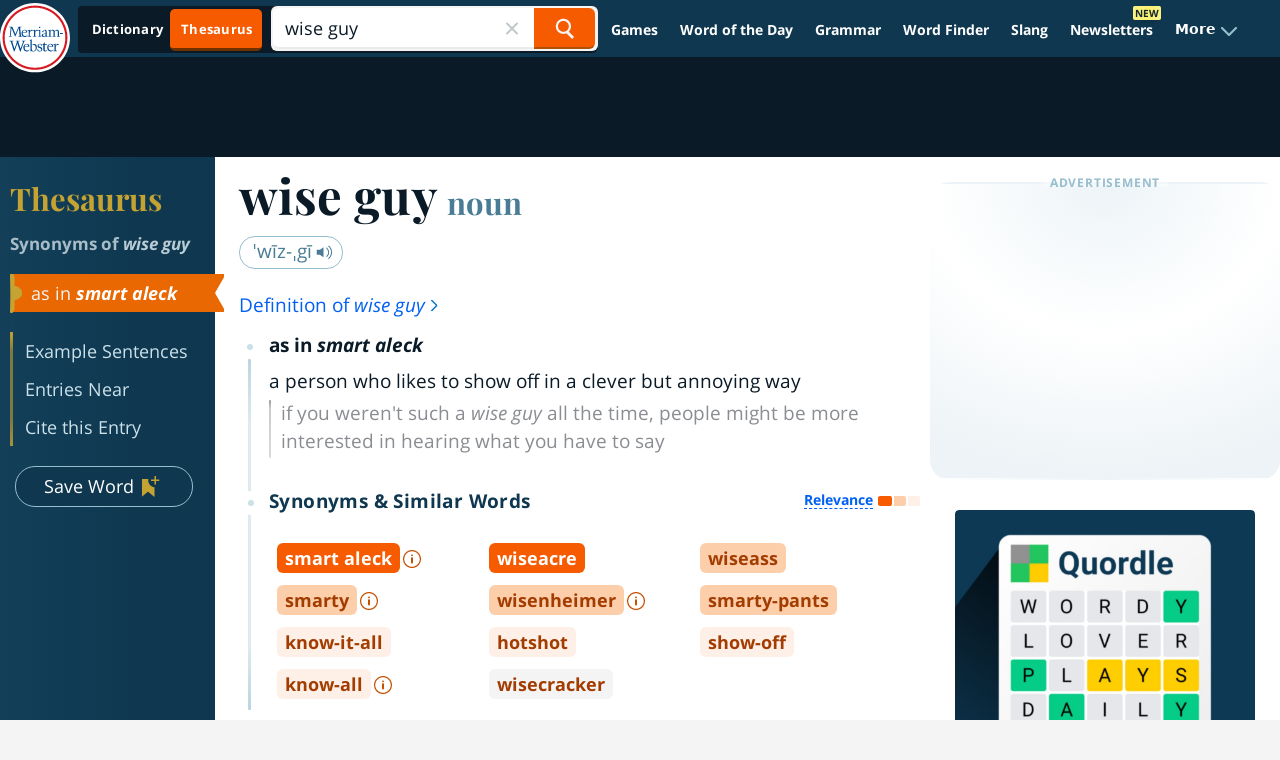

--- FILE ---
content_type: text/plain; charset=utf-8
request_url: https://ads.adthrive.com/http-api/cv2
body_size: 5294
content:
{"om":["00xbjwwl","00xy9mmz","0929nj63","0e1i2dcd","0eitjoxn","0g8i9uvz","0rfyztve","0s298m4lr19","0sm4lr19","0v9iqcb6","0y0basn0","0y4hf6zu","1","10011/85b3538a4c09b1a734dbf0ebf99843e3","10011/c47dc26e2a3fabed6d2468d962e39ead","10011/e74e28403778da6aabd5867faa366aee","1011_74_18364062","1011_74_18364134","1028_8728253","1028_8739738","10ua7afe","11142692","11509227","1185:1610326628","1185:1610326728","11896988","12010080","12010084","12010088","12168663","12169133","12171164","12171239","12176509","12181250","12181287","124843_10","124844_23","124848_8","124853_8","17_23391179","17_24794123","17_24794142","17x0742b","1blmvu4v","1dynz4oo","1h7yhpl7","1ktgrre1","1m7vi1uf","1qycnxb6","1szmtd70","1ybd10t0","202430_200_EAAYACog7t9UKc5iyzOXBU.xMcbVRrAuHeIU5IyS9qdlP9IeJGUyBMfW1N0_","2132:42375961","2132:42839771","2132:44764946","2132:45563177","2132:46039513","2132:46039891","2149:10868755","2179:587972454577294590","2249:512188092","2249:581439030","2249:672917470","2249:680357375","2249:700758149","2307:00xbjwwl","2307:1h7yhpl7","2307:1szmtd70","2307:286bn7o6","2307:3d4r29fd","2307:3v2n6fcp","2307:4etfwvf1","2307:4jvxy62x","2307:66r1jy9h","2307:68rseg59","2307:6ejtrnf9","2307:6q6gnywp","2307:7cmeqmw8","2307:7xb3th35","2307:87gc0tji","2307:8orkh93v","2307:9cv2cppz","2307:9krcxphu","2307:a7wye4jw","2307:a8beztgq","2307:ahnxpq60","2307:bu0fzuks","2307:c1hsjx06","2307:cuudl2xr","2307:cv0h9mrv","2307:d8lb4cac","2307:e1an7fls","2307:ez8lh6cn","2307:f3tdw9f3","2307:fqeh4hao","2307:gjej01ec","2307:gtdy3hrw","2307:h7fq12y2","2307:h9hxhm9h","2307:hfqgqvcv","2307:hn3eanl8","2307:hswgcqif","2307:i35hdrxv","2307:k0csqwfi","2307:lxoi65lp","2307:m08soeku","2307:o2s05iig","2307:o4v8lu9d","2307:o6aixi0z","2307:ooo6jtia","2307:pefxr7k2","2307:pi9dvb89","2307:plth4l1a","2307:q1a81kuj","2307:r6vl3f1t","2307:revf1erj","2307:s400875z","2307:sj78qu8s","2307:u30fsj32","2307:u4atmpu4","2307:uuw0t8q6","2307:v958nz4c","2307:w29yu4s2","2307:wdpfp43w","2307:wdpqcqr6","2307:wxfnrapl","2307:x7xpgcfc","2307:xc88kxs9","2307:xgjdt26g","2307:xnfnfr4x","2307:y96tvrmt","2307:z2zvrgyz","2307:zbtz7ea1","2307:zjn6yvkc","23t9uf9c","2409_15064_70_85809046","2409_15064_70_85809052","2409_25495_176_CR52092920","2409_25495_176_CR52092921","2409_25495_176_CR52092923","2409_25495_176_CR52092956","2409_25495_176_CR52092958","2409_25495_176_CR52153848","2409_25495_176_CR52153849","2409_25495_176_CR52178316","2409_25495_176_CR52178317","2409_25495_176_CR52186411","24598436","24655281","24694780","25_53v6aquw","25_8b5u826e","25_cfnass1q","25_m2n177jy","25_op9gtamy","25_pz8lwofu","25_ti0s3bz3","25_utberk8n","25_yi6qlg3p","25_zwzjgvpw","2662_200562_7546332","2676:85393206","2676:86739499","2676:86739702","2676:86739739","2711_64_12156461","2715_9888_440665","2715_9888_505171","2715_9888_547869","2715_9888_549635","2760:176_CR52092923","2760:176_CR52175339","2760:176_CR52178316","2760:176_CR52186411","2760:176_CR52186412","286bn7o6","29414696","29414711","2pu0gomp","308_125203_19","308_125204_13","31810016","32447008","33347569","3335_25247_700109379","3335_25247_700109389","33603859","33604310","33604490","33605403","33605623","33627470","33637455","34182009","34552895","3490:CR52092921","3490:CR52092923","3490:CR52178316","34949970","3646_185414_T26335189","3658_104709_9ckgjh5j","3658_104709_d8lb4cac","3658_104709_h9hxhm9h","3658_136236_x7xpgcfc","3658_15038_0c8tzhqm","3658_15078_87gc0tji","3658_15078_cuudl2xr","3658_15078_h7fq12y2","3658_15078_revf1erj","3658_18008_6431n1h4","3658_203382_f3tdw9f3","3658_203382_y96tvrmt","3658_203382_z2zvrgyz","3658_208141_kl6f4xmt","3658_582283_T26472617","3658_93957_T26479487","381513943572","382e3785-196f-49be-87b1-90e6d1896230","38495746","3858:7641990","3LMBEkP-wis","3c5dkic6","3ht3x9kw","3v2n6fcp","3xh2cwy9","409_216328","409_216416","409_216507","409_225978","409_225982","409_225983","409_226364","409_227223","409_230714","4111IP31KS13125135_13","41748106","436396574","43919985","439246469228","43a7ptxe","44023623","440665","44764946","45327625","458901553568","485027845327","48877306","4etfwvf1","4fk9nxse","51372397","52366877","53020301","53v6aquw","549635","5504:203525","5504:203878","55090656","5510:8hi0spuk","5510:cymho2zs","5510:jlqm3ol6","5510:qlw2vktr","5510:u4atmpu4","5510:ujl9wsn7","5510:w31aqin2","5563_66529_OAIP.104c050e6928e9b8c130fc4a2b7ed0ac","55726194","55826909","558_93_1h7yhpl7","558_93_u4atmpu4","56183647","56341213","56617509","56635908","56824595","57162388","58744167","59423067","59664236","59664270","59751578","59856354","59873223","5j7zqpp1","5s8wi8hf","60168597","60360546","61442965","61916211","61916223","61916225","61916229","61932920","61932933","61932957","6226512763","6226527055","6226528609","6226534287","6226543495","6226543513","6226547143","62278708","6250_66552_1114985353","627301267","627309156","627309159","627506494","628015148","628086965","628153053","628153173","628222860","628223277","628360579","628360582","628444259","628444349","628444433","628444439","628456310","628456379","628456382","628456391","628456403","628622163","628622169","628622172","628622178","628622241","628622244","628622247","628622250","62867273","628683371","628687043","628687157","628687460","628687463","628803013","628841673","629007394","629009180","629168001","629168010","629168565","629171196","629171202","62946748","62978887","63038690","630928655","6365_61796_789207856994","63barbg1","6431n1h4","6547_67916_2hYuxP6DP6nOlBP1uxFK","6547_67916_8P0CrVsSNIsqCCdOBfrO","6547_67916_AGadKwnY4IbnLvxf4Qqr","6547_67916_AhfLJmHcmyNI0tLqiDHa","6547_67916_FEuvljIr4O0wIDMvSJw4","6547_67916_KZXazCAYA0vhYUFY5Jej","6547_67916_OmWdOhmSMhRnNgYtCpYA","6547_67916_jSkkOHBUm04rdRBx9BVA","6547_67916_kvW6CZmNJoBNkrLII5ZD","6547_67916_nUcyD0NQO50akUfpcTeF","6547_67916_p0Eg3sFNWsWSpy6R2A8x","6547_67916_uk9lE09emy84E4JfBDyq","659216891404","677843516","680597458938","680_99480_700109379","680_99480_700109389","680_99480_700109391","690_99485_1610326628","690_99485_1610326728","696504958","697876997","697876999","6da40229-9e32-495b-b904-964061ad4aff","6ejtrnf9","6mrds7pc","6pamm6b8","6q6gnywp","6tj9m7jw","6zt4aowl","700109389","700117707","702397981","702720175","704889081","704890558","704890663","705115523","708727053","725271087996","725271218802","725307736711","725307849769","7354_138543_85808988","74243_74_18364017","74243_74_18364062","74243_74_18364087","74243_74_18364134","74wv3qdx","76mreekc","786935973586","789087443220","793266622530","7969_149355_42564329","7969_149355_45327631","7969_149355_45872095","79ju1d1h","7cmeqmw8","7fc6xgyo","7ituowqj","7mnonaxp","7qkajqck","7sf7w6kh","7u298qs49qv","7x298b3th35","7xb3th35","7yz8chnz","8152859","8152878","8152879","8160967","8193073","8193078","82286816","8341_230731_588366512778827143","8341_230731_594033992319641821","83447793","86884702","86925781","86925787","86925788","86991452","8b5u826e","8edb3geb","8hi0spuk","8irwqpqs","8linfb0q","8o298rkh93v","8orkh93v","8osostik","8ptlop6y","9057/0328842c8f1d017570ede5c97267f40d","9057/211d1f0fa71d1a58cabee51f2180e38f","9057/b232bee09e318349723e6bde72381ba0","90_12850754","90xabdla","9598343","97_8193073","97_8193078","9925w9vu","9cjkvhqm","9cv2cppz","9d5f8vic","9i2ttdsc","9krcxphu","9rqgwgyb","9uox3d6i","F9Qm1g4anuk","OEo5YGNlFwU","a566o9hb","a7wye4jw","a8beztgq","ad6783io","alcoo4e5","arkbrnjf","ascierwp","axihqhfq","b8298i6u5x1","b90cwbcd","bbmp7y9z","bc5edztw","bd5xg6f6","bj298uitpum","bu0fzuks","bwp1tpa5","bwthmrr1","c1hsjx06","c25t9p0u","c7z0h277","chox09l9","cjsd6ifa","cr-1oplzoysu9vd","cr-1oplzoysubwe","cr-2azmi2ttu9vd","cr-2azmi2ttuatj","cr-2azmi2ttubwe","cr-2azmi2ttubxe","cr-6ovjht2eubwe","cr-98qz5e2subqk","cr-9hxzbqc08jrgv2","cr-a9s2xf1tubwj","cr-a9s2xf8vubwj","cr-aaw20e2pubwj","cr-aaw20e3pubwj","cr-aaw20e3rubwj","cr-cfqw0i6pu7tmu","cr-ghun4f53ubwe","cu298udl2xr","cunmjkl4","cy298bbr8rc","cymho2zs","d02sgs5o","d03uoroo","dcc9c9ec-12e9-4b28-b02e-e835b9eeb0c8","dsugp5th","dt8ncuzh","e1an7fls","eal0nev6","et4maksg","f1qsngg8","f3h9fqou","f3tdw9f3","f7u6bcn5","fjp0ceax","fleb9ndb","fq298eh4hao","fqsh3oko","g29thswx","g33ctchk","g5egxitt","g6418f73","g749lgab","gn3plkq1","gtdy3hrw","h0zwvskc","h5298yok1nr","hffavbt7","hfqgqvcv","hn3eanl8","ho8u3j47","hswgcqif","hu2988cf63l","hu52wf5i","hueqprai","i2aglcoy","i35hdrxv","i8q65k6g","i90isgt0","iaqttatc","ic298ajkkn0","icajkkn0","ikek48r0","ipv3g3eh","ix298nblmho","ixnblmho","iy6hsneq","j39smngx","jfy9255s","jk789oih","jlqm3ol6","k2xfz54q","k8b2vse7","kk2985768bd","kk5768bd","kl6f4xmt","kx5rgl0a","l2pqjr4b","l2s786m6","l45j4icj","lc1wx7d6","ljai1zni","ll77hviy","lqdvaorh","lxlnailk","lxoi65lp","m2n177jy","mf2989hp67j","mhk98j8a","mne39gsk","muaxvglt","muvxy961","mz6snrrk","n3egwnq7","n8w0plts","na2pno8k","ncfr1yiw","niaytq9d","njz1puqv","nr2985arrhc","nr5arrhc","ntjn5z55","o2s05iig","o5xj653n","oc298zmkbuu","of8dd9pr","oj70mowv","ooo6jtia","op9gtamy","ov298eppo2h","oz3ry6sr","p0odjzyt","p3lqbugu","pagvt0pd","pi6u4hm4","pi9dvb89","pkydekxi","pl298th4l1a","plth4l1a","pm9dmfkk","poc1p809","ppn03peq","pw0xfkzf","q9plh3qd","qqvgscdx","qt09ii59","quk7w53j","quuhpp2i","r0u09phz","r6vl3f1t","rbs0tzzw","revf1erj","riaslz7g","ru42zlpb","s2ahu2ae","s4s41bit","sbkk6qvv","sj78qu8s","sq3uu9ln","ssnofwh5","szng7r8g","szwhi7rt","t6j3xqr8","t7d69r6a","tdz93y2s","ti0s3bz3","tjdlqflr","tttdlhfy","u02wpahe","u12987dcovi","u1jb75sm","u2x4z0j8","u30fsj32","u32980fsj32","u4atmpu4","u863nap5","u8px4ucu","ujl9wsn7","umq7ucle","uub4x53l","uuw0t8q6","v705kko8","v8v6h2i5","vbivoyo6","vdcb5d4i","vdpy7l2e","ven7pu1c","w29yu4s2","w31aqin2","wdpfp43w","wf9qekf0","wih2rdv3","ws5qkh9j","wt0wmo2s","wvuhrb6o","wxfnrapl","x8ej2sbt","xgjdt26g","xgzzblzl","xi2980pzcw8","xldvfdsg","xncaqh7c","xnfnfr4x","xszg0ebh","xxz8lwdr","y141rtv6","y51tr986","yck56l4i","ycxmeyu6","yi6qlg3p","ymlqngxd","yttz3cyp","z0t9f1cw","z2zvrgyz","zaiy3lqy","zc9mww8x","zep75yl2","zfexqyi5","zgw37lur","zi298sbjpsl","ztlksnbe","zvdz58bk","zw6jpag6","7979132","7979135"],"pmp":[],"adomains":["123notices.com","1md.org","about.bugmd.com","acelauncher.com","adameve.com","akusoli.com","allyspin.com","askanexpertonline.com","atomapplications.com","bassbet.com","betsson.gr","biz-zone.co","bizreach.jp","braverx.com","bubbleroom.se","bugmd.com","buydrcleanspray.com","byrna.com","capitaloneshopping.com","clarifion.com","combatironapparel.com","controlcase.com","convertwithwave.com","cotosen.com","countingmypennies.com","cratedb.com","croisieurope.be","cs.money","dallasnews.com","definition.org","derila-ergo.com","dhgate.com","dhs.gov","displate.com","easyprint.app","easyrecipefinder.co","fabpop.net","familynow.club","fla-keys.com","folkaly.com","g123.jp","gameswaka.com","getbugmd.com","getconsumerchoice.com","getcubbie.com","gowavebrowser.co","gowdr.com","gransino.com","grosvenorcasinos.com","guard.io","hero-wars.com","holts.com","instantbuzz.net","itsmanual.com","jackpotcitycasino.com","justanswer.com","justanswer.es","la-date.com","lightinthebox.com","liverrenew.com","local.com","lovehoney.com","lulutox.com","lymphsystemsupport.com","manualsdirectory.org","meccabingo.com","medimops.de","mensdrivingforce.com","millioner.com","miniretornaveis.com","mobiplus.me","myiq.com","national-lottery.co.uk","naturalhealthreports.net","nbliver360.com","nikke-global.com","nordicspirit.co.uk","nuubu.com","onlinemanualspdf.co","original-play.com","outliermodel.com","paperela.com","paradisestays.site","parasiterelief.com","peta.org","photoshelter.com","plannedparenthood.org","playvod-za.com","printeasilyapp.com","printwithwave.com","profitor.com","quicklearnx.com","quickrecipehub.com","rakuten-sec.co.jp","rangeusa.com","refinancegold.com","robocat.com","royalcaribbean.com","saba.com.mx","shift.com","simple.life","spinbara.com","systeme.io","taboola.com","tackenberg.de","temu.com","tenfactorialrocks.com","theoceanac.com","topaipick.com","totaladblock.com","usconcealedcarry.com","vagisil.com","vegashero.com","vegogarden.com","veryfast.io","viewmanuals.com","viewrecipe.net","votervoice.net","vuse.com","wavebrowser.co","wavebrowserpro.com","weareplannedparenthood.org","xiaflex.com","yourchamilia.com"]}